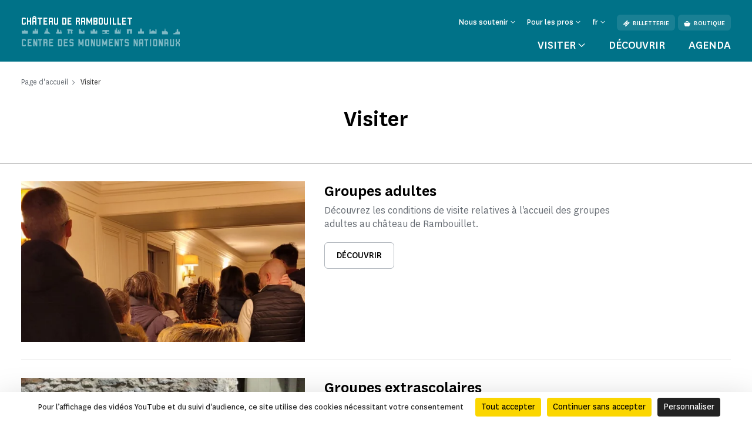

--- FILE ---
content_type: text/html; charset=UTF-8
request_url: https://www.chateau-rambouillet.fr/visiter
body_size: 79272
content:
<!doctype html>
<html lang="fr-FR">
<head>
    <meta charset="utf-8">
    <meta name="viewport" content="width=device-width, initial-scale=1.0, maximum-scale=1.0, user-scalable=no" />
        <link rel="stylesheet" href="/assets/themes/cmn_monument/style/app.26da417c.css">
                                                                                                    <title>Visiter | Château de Rambouillet, Laiterie de la Reine et Chaumière aux coquillages</title>
        <meta http-equiv="Content-Type" content="text/html; charset=utf-8"/>
            <meta name="author" content="CMN"/>
                    <meta name="generator" content="Ibexa"/>
                <meta name="MSSmartTagsPreventParsing" content="TRUE"/>
    
                                                        
                                                <meta name="title" content="Visiter - CMN"/>
                                                                                            <meta property="description" content="Visiter"/>
                                                                                                                                                    <meta property="og:title" content="Visiter - CMN"/>
                                                                                            <meta property="og:description" content="Visiter"/>
                                                                                                        <meta name="twitter:title" content="Visiter"/>
                                                                                            <meta property="twitter:description" content="Visiter"/>
                                                                                <link rel="canonical" href="https://www.chateau-rambouillet.fr/visiter" />
        

                <meta name='geo.position' content='48.645413;1.817324' />
    

                                                                                <link rel="Shortcut icon" type="image/png" href="/assets/images/favicon.png"/>
            

    
                        <link rel="alternate" href="https://www.chateau-rambouillet.fr/visiter" hreflang="fr" />
                    <link rel="alternate" href="https://www.chateau-rambouillet.fr/en/visit" hreflang="en" />
                            <script src="https://tarteaucitron.io/load.js?domain=www.chateau-rambouillet.fr&uuid=44bef0615f07a8910d298883133530559da9bfae"></script>
                                                                                <!-- Data Layer, to place before all other tracking codes, in the header-->
            <script>
                var matomoData = window.matomoData || {
                    'site_name' : 'Château de Rambouillet, Laiterie de la Reine et Chaumière aux coquillages',
                    'billetterie_host': 'tickets.monuments-nationaux.fr',
                    'boutique_patrimoine': 'www.boutiquedupatrimoine.fr',
                    'app_environment': 'prod'
                };
                var _mtm = window._mtm = window._mtm || [];
                _mtm.push({
                    'site_id' : '44',
                    'site_name' : 'Château de Rambouillet, Laiterie de la Reine et Chaumière aux coquillages',
                    'site_language' : 'fr-FR',
                    'site_type' : 'monument',
                    'site_environment' : 'prod'
                });
            </script>
            <!-- End Data Layer -->
            <!-- Matomo Tag Manager -->
            <script>
                var _mtm = window._mtm = window._mtm || [];
                _mtm.push({'mtm.startTime': (new Date().getTime()), 'event': 'mtm.Start'});
                (function() {
                    var d=document, g=d.createElement('script'), s=d.getElementsByTagName('script')[0];
                    g.async=true; g.src='https://matomo-sans-consentement.monuments-nationaux.fr/js/container_nKBVR1Nc.js'; s.parentNode.insertBefore(g,s);
                })();
            </script>
            <!-- End Matomo Tag Manager -->
            <!-- enable Debug Mode Matomo Tag Manager -->
            <script>
                if(matomoData.app_environment == 'dev'){
                    console.log(window._mtm);
                }
            </script>
            

    <script>
        var currentLocale = 'fre-FR';
        var translations = {
            closed: 'Fermé',
            nextOpening: 'Prochaine ouverture le {jour} à {heure}',
            mapMonumentDisabled: 'La géolocalisation est désactivée. Pour obtenir des suggestions autour de vous, autorisez votre navigateur web à partager cette information.',
            goTo: 'Aller à',
            summaryAriaLabel: 'Sommaire',
            selectedDate: 'Choisir une date',
            tabWithSearch: 'rendez-vous',
            spinnerText: 'merci de patienter',
            rdvTab: 'rendez-vous',
            removeFilter: 'Supprimer le filtre'
        }
    </script>
        <link rel="icon" type="image/x-icon" href="/var/cmn_inter/storage/images/9/7/4/7/120257479-1-fre-FR/6d5aa8afb1a1-Beaulieu_large.png" />
</head>
<body class="cmn-blue">



<header id="header" class="header bg-monument" role="banner">
    <a href="#main" class="skip">Passer au contenu principal</a>
    <div class="container">
        <nav class="header__top navbar navbar-expand-md navbar-dark" aria-label="Menu de navigation principale" role="navigation">
            
<a href="https://www.chateau-rambouillet.fr/" class="header__logo text-decoration-none pt-2 pb-md-4 mb-md-3">
            <span class="header__logo__text">
                 Château de Rambouillet
            </span>
            <img class="header__logo__base" src="/assets/images/logo.svg" alt="Centre des
            monuments nationaux">
</a>
            <div class="navbar-toggler__wrapper d-flex flex-row-reverse align-items-center d-md-none">
                <button
                        class="navbar-toggler"
                        type="button" data-bs-toggle="collapse"
                        data-bs-target="#header__top__navbar"
                        aria-controls="header__top__navbar"
                        aria-expanded="false"
                        aria-label="Menu"
                        title="Menu"
                >
                    <span class="navbar-toggler-icon" aria-hidden="true"></span>
                </button>
                <span class="line d-block">|</span>
                                    <a class="d-flex align-items-center text-decoration-none" href="https://tickets.monuments-nationaux.fr/fr-FR/familles?site=2003857154940400048" title="Aller à la billetterie"><span class="cmnicon cmnicon-billet" aria-hidden="true"></span></a>
                            </div>
            <div class="collapse navbar-collapse bg-monument" id="header__top__navbar">
                <span class="navbar-collapse__border d-md-none"></span>
                <div class="d-flex flex-column-reverse flex-md-column align-items-md-end justify-content-md-between h-100">
                    
<ul class="navbar-nav">
                        <li class="nav-item dropdown">
                                    <button class="nav-link dropdown-toggle" id="header__top__navbarDropdown-1" data-bs-toggle="dropdown" aria-expanded="false">
                        <span>Nous soutenir</span>
                    </button>
                    <ul class="dropdown-menu" aria-labelledby="header__top__navbarDropdown-1">
                                                    <li><a class="dropdown-item" href="https://www.chateau-rambouillet.fr/faire-un-don/campagnes-en-cours/faire-un-don-au-chateau-de-rambouillet">Faire un don au château de Rambouillet</a></li>
                                                    <li><a class="dropdown-item" href="https://www.chateau-rambouillet.fr/entreprises-et-fondations">Entreprises et fondations</a></li>
                                                    <li><a class="dropdown-item" href="https://www.chateau-rambouillet.fr/ils-nous-soutiennent">Ils nous soutiennent</a></li>
                                            </ul>
                            </li>
                                <li class="nav-item dropdown">
                                    <button class="nav-link dropdown-toggle" id="header__top__navbarDropdown-2" data-bs-toggle="dropdown" aria-expanded="false">
                        <span>Pour les pros</span>
                    </button>
                    <ul class="dropdown-menu" aria-labelledby="header__top__navbarDropdown-2">
                                                    <li><a class="dropdown-item" href="https://www.chateau-rambouillet.fr/enseignants">Enseignants</a></li>
                                                    <li><a class="dropdown-item" href="https://www.chateau-rambouillet.fr/espace-presse">Espace presse</a></li>
                                                    <li><a class="dropdown-item" href="https://www.chateau-rambouillet.fr/groupes-adultes-et-professionnels-du-tourisme">Groupes adultes et professionnels du tourisme</a></li>
                                                    <li><a class="dropdown-item" href="https://www.chateau-rambouillet.fr/visiter/groupes-et-relais-du-champ-social">Groupes et relais du champ social</a></li>
                                                    <li><a class="dropdown-item" href="https://www.chateau-rambouillet.fr/tournages-et-prises-de-vues">Tournages et prises de vues</a></li>
                                            </ul>
                            </li>
                        
    <li class="nav-item dropdown dropdown__lang dropdown__lang-header lang-desktop d-none">
        <button class="nav-link dropdown-toggle" id="header__top__navbarDropdown-lang" data-bs-toggle="dropdown" aria-expanded="false" data-lang="fr">
            <span>fr</span>
        </button>
    </li>
            <li class="nav-item ms-3 d-none d-md-block">
            <a class="btn" href="https://tickets.monuments-nationaux.fr/fr-FR/familles?site=2003857154940400048" referrerpolicy="no-referrer-when-downgrade"><span class="cmnicon cmnicon-billet me-2" aria-hidden="true"></span>Billetterie</a>
        </li>
                <li class="nav-item ms-2 d-none d-md-block">
            <a class="btn" href="http://www.boutiquedupatrimoine.fr"><span class="cmnicon cmnicon-boutique me-2" aria-hidden="true"></span>Boutique</a>
        </li>
    </ul>
                    
<ul class="navbar-nav">
    <li class="list-unstyled mb-5 pb-3 d-md-none">
        <ul class="p-0 m-0 d-flex justify-content-between align-items-center">
            <li class="list-unstyled">
                <ul class="p-0 m-0 d-flex">
                                            <li class="nav-item list-unstyled">
                            <a class="btn" href="https://tickets.monuments-nationaux.fr/fr-FR/familles?site=2003857154940400048" referrerpolicy="no-referrer-when-downgrade"><span class="cmnicon cmnicon-billet me-2" aria-hidden="true"></span>Billetterie</a>
                        </li>
                                                                <li class="nav-item ms-3 list-unstyled">
                            <a class="btn" href="http://www.boutiquedupatrimoine.fr"><span class="cmnicon cmnicon-boutique me-2" aria-hidden="true"></span>Boutique</a>
                        </li>
                                    </ul>
            </li>
            <li class="nav-item dropdown dropdown__lang dropdown__lang-header lang-mobile list-unstyled d-none">
                <button class="nav-link dropdown-toggle" id="header__top__navbarDropdown-lang-mobile"
                        data-bs-toggle="dropdown" aria-expanded="false" data-lang="fr">
                    <span>fr</span>
                </button>
            </li>
        </ul>
    </li>
            <li class="nav-item dropdown dropdown__big">
            <button class="nav-link dropdown-toggle" id="header__top__navbarDropdown-0" data-bs-toggle="dropdown" data-bs-auto-close="outside" aria-expanded="false">
                <span>Visiter</span>
            </button>
            <div class="dropdown-menu bg-monument" aria-labelledby="header__top__navbarDropdown-0">
                <div class="container">
                    <button class="dropdown-menu__close-btn" type="button" data-bs-auto-close="false" aria-expanded="false" title="Fermer">
                        <span class="cmnicon cmnicon-close" aria-hidden="true"></span>
                    </button>
                    <button id="dropdown-menu-back" class="btn dropdown-menu__back-btn bg-monument d-md-none" type="button" data-bs-auto-close="false" aria-expanded="false">
                        <span class="cmnicon cmnicon-chevron-left me-2"></span>menu principal
                    </button>
                    
<div class="d-md-flex">
    <div class="dropdown__big__image position-relative">
                          <picture class="enhancedimage--wrapper enhancedimage--focused-img--wrapper">
                        <source srcset="https://www.chateau-rambouillet.fr/var/cmn_inter/storage/images/_aliases/header_dropdown_image_webp/8/3/3/4/120894338-1-fre-FR/e0f00b1fa33c-Visiter-chateau-de-rambouillet-800.webp.webp" class="enhancedimage--img--lazyload enhancedimage--focused-img" data-focus-x="0" data-focus-y="-0" data-width="499" data-height="500" data-variation="header_dropdown_image_webp" media="(min-width: 1024px)" type="image/webp" >
                  <source srcset="https://www.chateau-rambouillet.fr/var/cmn_inter/storage/images/_aliases/header_dropdown_image/8/3/3/4/120894338-1-fre-FR/e0f00b1fa33c-Visiter-chateau-de-rambouillet-800.jpg" class="enhancedimage--img--lazyload enhancedimage--focused-img" data-focus-x="0" data-focus-y="-0" data-width="499" data-height="500" data-variation="header_dropdown_image" media="(min-width: 1024px)" type="image/jpeg" >
                  <source srcset="https://www.chateau-rambouillet.fr/var/cmn_inter/storage/images/_aliases/header_dropdown_image_tablet_webp/8/3/3/4/120894338-1-fre-FR/e0f00b1fa33c-Visiter-chateau-de-rambouillet-800.webp.webp" class="enhancedimage--img--lazyload enhancedimage--focused-img" data-focus-x="0" data-focus-y="-0" data-width="800" data-height="516" data-variation="header_dropdown_image_tablet_webp" media="(min-width: 754px)" type="image/webp" >
                  <source srcset="https://www.chateau-rambouillet.fr/var/cmn_inter/storage/images/_aliases/header_dropdown_image_tablet/8/3/3/4/120894338-1-fre-FR/e0f00b1fa33c-Visiter-chateau-de-rambouillet-800.jpg" class="enhancedimage--img--lazyload enhancedimage--focused-img" data-focus-x="0" data-focus-y="-0" data-width="800" data-height="516" data-variation="header_dropdown_image_tablet" media="(min-width: 754px)" type="image/jpeg" >
                  <source srcset="https://www.chateau-rambouillet.fr/var/cmn_inter/storage/images/_aliases/header_dropdown_image_mobile_webp/8/3/3/4/120894338-1-fre-FR/e0f00b1fa33c-Visiter-chateau-de-rambouillet-800.webp.webp" class="enhancedimage--img--lazyload enhancedimage--focused-img" data-focus-x="0" data-focus-y="-0" data-width="800" data-height="626" data-variation="header_dropdown_image_mobile_webp" media="(min-width: 0)" type="image/webp" >
                  <source srcset="https://www.chateau-rambouillet.fr/var/cmn_inter/storage/images/_aliases/header_dropdown_image_mobile/8/3/3/4/120894338-1-fre-FR/e0f00b1fa33c-Visiter-chateau-de-rambouillet-800.jpg" class="enhancedimage--img--lazyload enhancedimage--focused-img" data-focus-x="0" data-focus-y="-0" data-width="800" data-height="626" data-variation="header_dropdown_image_mobile" media="(min-width: 0)" type="image/jpeg" >
        
        <img loading=lazy
             alt=""
             class="enhancedimage--img enhancedimage--img--lazyload enhancedimage--focused-img" srcset="https://www.chateau-rambouillet.fr/var/cmn_inter/storage/images/_aliases/header_dropdown_image_webp/8/3/3/4/120894338-1-fre-FR/e0f00b1fa33c-Visiter-chateau-de-rambouillet-800.webp.webp" data-focus-x="0" data-focus-y="-0" data-width="499" data-height="500" data-variation="header_dropdown_image_webp" media="(min-width: 1024px)" type="image/webp" >
          </picture>
            
        <span class="position-absolute d-md-none">Visiter</span>
    </div>
    <div class="dropdown__big__content">
        <div class="row">
            <div class="col-sm-6">
                <ul class="p-0 m-0 mb-4 mb-sm-5 pb-3">
                                            <li class="list-unstyled">
                            <a href="https://www.chateau-rambouillet.fr/visiter/informations-pratiques">
                                Informations pratiques
                            </a>
                        </li>
                                            <li class="list-unstyled">
                            <a href="https://www.chateau-rambouillet.fr/visiter/visites-et-activites">
                                Visites et activités
                            </a>
                        </li>
                                            <li class="list-unstyled">
                            <a href="https://www.chateau-rambouillet.fr/visiter/se-restaurer">
                                Se restaurer
                            </a>
                        </li>
                                            <li class="list-unstyled">
                            <a href="https://www.chateau-rambouillet.fr/visiter/a-faire-autour-du-monument">
                                À faire autour du monument
                            </a>
                        </li>
                                    </ul>
                <div class="d-sm-none mb-4 pb-9">
                                            <h3>Vous êtes</h3>
                                            <div class="d-flex flex-wrap">
                                                            <a class="btn" href="https://www.chateau-rambouillet.fr/visiter/en-famille">
                                En famille
                                </a>
                                                            <a class="btn" href="https://www.chateau-rambouillet.fr/enseignants">
                                Enseignants
                                </a>
                                                            <a class="btn" href="https://www.chateau-rambouillet.fr/visiter/en-groupe">
                                En groupe
                                </a>
                                                            <a class="btn" href="https://www.chateau-rambouillet.fr/visiter/visiteurs-en-situation-de-handicap">
                                Visiteurs en situation de handicap
                                </a>
                                                    </div>
                </div>
                <ul class="p-0 m-0">
                                            <li class="list-unstyled">
                            <a href="https://www.monuments-nationaux.fr/abonnement-passion-monuments" class="d-flex align-items-center">
                                <span class="cmnicon cmnicon-favoris me-3"></span>Abonnement Passion monuments
                            </a>
                        </li>
                                                                <li class="list-unstyled">
                            <span>
                                 Profitez d&#039;un accès illimité au monument ainsi qu&#039;à plus de 80 monuments avec 
le programme de fidélité Passion monuments.
                            </span>
                        </li>
                                    </ul>
            </div>
            <div class="col-sm-6 d-none d-sm-block">
                                    <h3>Vous êtes</h3>
                                <ul class="p-0 m-0">
                                            <li class="list-unstyled">
                            <a href="https://www.chateau-rambouillet.fr/visiter/en-famille">
                                En famille
                            </a>
                        </li>
                                            <li class="list-unstyled">
                            <a href="https://www.chateau-rambouillet.fr/enseignants">
                                Enseignants
                            </a>
                        </li>
                                            <li class="list-unstyled">
                            <a href="https://www.chateau-rambouillet.fr/visiter/en-groupe">
                                En groupe
                            </a>
                        </li>
                                            <li class="list-unstyled">
                            <a href="https://www.chateau-rambouillet.fr/visiter/visiteurs-en-situation-de-handicap">
                                Visiteurs en situation de handicap
                            </a>
                        </li>
                                    </ul>
            </div>
        </div>
    </div>
</div>
                </div>
            </div>
        </li>
                <li class="nav-item">
            <a class="nav-link" href="https://www.chateau-rambouillet.fr/decouvrir">
                Découvrir
            </a>
        </li>
            <li class="nav-item">
            <a class="nav-link" href="https://www.chateau-rambouillet.fr/agenda">
                Agenda
            </a>
        </li>
    </ul>
               </div>
            </div>
        </nav>
        <nav class="header__bottom navbar navbar-dark justify-content-center d-md-none" aria-label="Navbar bottom" role="navigation">
            <span class="header__bottom__border d-md-none"></span>
            <ul class="p-0 m-0 d-flex justify-content-center align-items-center">
                                    <li class="list-unstyled dropdown dropdown__big">
                        <button class="nav-link dropdown-toggle" id="header__top__navbarDropdown-00" data-bs-toggle="dropdown" data-bs-auto-close="outside" aria-expanded="false">
                            <span>Visiter</span>
                        </button>
                        <div class="dropdown-menu bg-monument" aria-labelledby="header__top__navbarDropdown-00">
                            <div class="container">
                                <button class="dropdown-menu__close-btn d-md-block" type="button" data-bs-auto-close="false" aria-expanded="false" title="Fermer">
                                    <span class="cmnicon cmnicon-close" aria-hidden="true"></span>
                                </button>
                                
<div class="d-md-flex">
    <div class="dropdown__big__image position-relative">
                          <picture class="enhancedimage--wrapper enhancedimage--focused-img--wrapper">
                        <source srcset="https://www.chateau-rambouillet.fr/var/cmn_inter/storage/images/_aliases/header_dropdown_image_webp/8/3/3/4/120894338-1-fre-FR/e0f00b1fa33c-Visiter-chateau-de-rambouillet-800.webp.webp" class="enhancedimage--img--lazyload enhancedimage--focused-img" data-focus-x="0" data-focus-y="-0" data-width="499" data-height="500" data-variation="header_dropdown_image_webp" media="(min-width: 1024px)" type="image/webp" >
                  <source srcset="https://www.chateau-rambouillet.fr/var/cmn_inter/storage/images/_aliases/header_dropdown_image/8/3/3/4/120894338-1-fre-FR/e0f00b1fa33c-Visiter-chateau-de-rambouillet-800.jpg" class="enhancedimage--img--lazyload enhancedimage--focused-img" data-focus-x="0" data-focus-y="-0" data-width="499" data-height="500" data-variation="header_dropdown_image" media="(min-width: 1024px)" type="image/jpeg" >
                  <source srcset="https://www.chateau-rambouillet.fr/var/cmn_inter/storage/images/_aliases/header_dropdown_image_tablet_webp/8/3/3/4/120894338-1-fre-FR/e0f00b1fa33c-Visiter-chateau-de-rambouillet-800.webp.webp" class="enhancedimage--img--lazyload enhancedimage--focused-img" data-focus-x="0" data-focus-y="-0" data-width="800" data-height="516" data-variation="header_dropdown_image_tablet_webp" media="(min-width: 754px)" type="image/webp" >
                  <source srcset="https://www.chateau-rambouillet.fr/var/cmn_inter/storage/images/_aliases/header_dropdown_image_tablet/8/3/3/4/120894338-1-fre-FR/e0f00b1fa33c-Visiter-chateau-de-rambouillet-800.jpg" class="enhancedimage--img--lazyload enhancedimage--focused-img" data-focus-x="0" data-focus-y="-0" data-width="800" data-height="516" data-variation="header_dropdown_image_tablet" media="(min-width: 754px)" type="image/jpeg" >
                  <source srcset="https://www.chateau-rambouillet.fr/var/cmn_inter/storage/images/_aliases/header_dropdown_image_mobile_webp/8/3/3/4/120894338-1-fre-FR/e0f00b1fa33c-Visiter-chateau-de-rambouillet-800.webp.webp" class="enhancedimage--img--lazyload enhancedimage--focused-img" data-focus-x="0" data-focus-y="-0" data-width="800" data-height="626" data-variation="header_dropdown_image_mobile_webp" media="(min-width: 0)" type="image/webp" >
                  <source srcset="https://www.chateau-rambouillet.fr/var/cmn_inter/storage/images/_aliases/header_dropdown_image_mobile/8/3/3/4/120894338-1-fre-FR/e0f00b1fa33c-Visiter-chateau-de-rambouillet-800.jpg" class="enhancedimage--img--lazyload enhancedimage--focused-img" data-focus-x="0" data-focus-y="-0" data-width="800" data-height="626" data-variation="header_dropdown_image_mobile" media="(min-width: 0)" type="image/jpeg" >
        
        <img loading=lazy
             alt=""
             class="enhancedimage--img enhancedimage--img--lazyload enhancedimage--focused-img" srcset="https://www.chateau-rambouillet.fr/var/cmn_inter/storage/images/_aliases/header_dropdown_image_webp/8/3/3/4/120894338-1-fre-FR/e0f00b1fa33c-Visiter-chateau-de-rambouillet-800.webp.webp" data-focus-x="0" data-focus-y="-0" data-width="499" data-height="500" data-variation="header_dropdown_image_webp" media="(min-width: 1024px)" type="image/webp" >
          </picture>
            
        <span class="position-absolute d-md-none">Visiter</span>
    </div>
    <div class="dropdown__big__content">
        <div class="row">
            <div class="col-sm-6">
                <ul class="p-0 m-0 mb-4 mb-sm-5 pb-3">
                                            <li class="list-unstyled">
                            <a href="https://www.chateau-rambouillet.fr/visiter/informations-pratiques">
                                Informations pratiques
                            </a>
                        </li>
                                            <li class="list-unstyled">
                            <a href="https://www.chateau-rambouillet.fr/visiter/visites-et-activites">
                                Visites et activités
                            </a>
                        </li>
                                            <li class="list-unstyled">
                            <a href="https://www.chateau-rambouillet.fr/visiter/se-restaurer">
                                Se restaurer
                            </a>
                        </li>
                                            <li class="list-unstyled">
                            <a href="https://www.chateau-rambouillet.fr/visiter/a-faire-autour-du-monument">
                                À faire autour du monument
                            </a>
                        </li>
                                    </ul>
                <div class="d-sm-none mb-4 pb-9">
                                            <h3>Vous êtes</h3>
                                            <div class="d-flex flex-wrap">
                                                            <a class="btn" href="https://www.chateau-rambouillet.fr/visiter/en-famille">
                                En famille
                                </a>
                                                            <a class="btn" href="https://www.chateau-rambouillet.fr/enseignants">
                                Enseignants
                                </a>
                                                            <a class="btn" href="https://www.chateau-rambouillet.fr/visiter/en-groupe">
                                En groupe
                                </a>
                                                            <a class="btn" href="https://www.chateau-rambouillet.fr/visiter/visiteurs-en-situation-de-handicap">
                                Visiteurs en situation de handicap
                                </a>
                                                    </div>
                </div>
                <ul class="p-0 m-0">
                                            <li class="list-unstyled">
                            <a href="https://www.monuments-nationaux.fr/abonnement-passion-monuments" class="d-flex align-items-center">
                                <span class="cmnicon cmnicon-favoris me-3"></span>Abonnement Passion monuments
                            </a>
                        </li>
                                                                <li class="list-unstyled">
                            <span>
                                 Profitez d&#039;un accès illimité au monument ainsi qu&#039;à plus de 80 monuments avec 
le programme de fidélité Passion monuments.
                            </span>
                        </li>
                                    </ul>
            </div>
            <div class="col-sm-6 d-none d-sm-block">
                                    <h3>Vous êtes</h3>
                                <ul class="p-0 m-0">
                                            <li class="list-unstyled">
                            <a href="https://www.chateau-rambouillet.fr/visiter/en-famille">
                                En famille
                            </a>
                        </li>
                                            <li class="list-unstyled">
                            <a href="https://www.chateau-rambouillet.fr/enseignants">
                                Enseignants
                            </a>
                        </li>
                                            <li class="list-unstyled">
                            <a href="https://www.chateau-rambouillet.fr/visiter/en-groupe">
                                En groupe
                            </a>
                        </li>
                                            <li class="list-unstyled">
                            <a href="https://www.chateau-rambouillet.fr/visiter/visiteurs-en-situation-de-handicap">
                                Visiteurs en situation de handicap
                            </a>
                        </li>
                                    </ul>
            </div>
        </div>
    </div>
</div>
                            </div>
                        </div>
                    </li>
                                                    <li class="list-unstyled nav-item">
                        <a class="nav-link" href="https://www.chateau-rambouillet.fr/decouvrir">
                            Découvrir
                        </a>
                    </li>
                                    <li class="list-unstyled nav-item">
                        <a class="nav-link" href="https://www.chateau-rambouillet.fr/agenda">
                            Agenda
                        </a>
                    </li>
                            </ul>
        </nav>
    </div>
</header>


    <main id="main" role="main">
                            
<div class="top-of-page top-of-page__discover">
    <div class="top-of-page__discover__inner">
        <div class="container">
            <nav aria-label="Vous êtes dans">
    <ol class="breadcrumb" typeof="BreadcrumbList">
                                <li class="breadcrumb-item" property="itemListElement" typeof="ListItem">
                <a href="https://www.chateau-rambouillet.fr/" property="item" typeof="WebPage">
                    <span property="name">Page d&#039;accueil</span>
                </a>
                <meta property="position" content="1">
            </li>
                                        <li class="breadcrumb-item active" aria-current="page" property="itemListElement" typeof="ListItem">
                 <span property="item" typeof="WebPage">
                     <span property="name">Visiter</span>
                 </span>
                <meta property="position" content="2">
            </li>
                </ol>
</nav>

            <div class="top-of-page__discover__content">
                <h1 class="like-h1">Visiter</h1>
                <div class="chapo">
                                    </div>
            </div>
        </div>
    </div>
    </div>
                            <hr>
        <div class="list-container" id="11350552" data-url="/directory-items?query=">
    
        <div class="container">
            <ul class="row list-items mb-0 list-unstyled
            gx-8 gx-sm-6"
        >
                                                    
                        <li class="activites-peda--item list-unstyled">
    
<div class="card card-activites-peda ">
    <div class="row g-0">
        <div class="col-auto col-media">
                            <div class="img-wrap">
      <picture class="enhancedimage--wrapper enhancedimage--focused-img--wrapper">
                        <source srcset="https://www.chateau-rambouillet.fr/var/cmn_inter/storage/images/_aliases/pedagogic_activities_directory_webp/4/2/2/4/120704224-1-fre-FR/45b3e4b26792-En-groupe-adulte-banniere-1920x600px.webp.webp" class="enhancedimage--img--lazyload enhancedimage--focused-img" data-focus-x="0" data-focus-y="-0" data-width="586" data-height="332" data-variation="pedagogic_activities_directory_webp" media="(min-width: 1024px)" type="image/webp" >
                  <source srcset="https://www.chateau-rambouillet.fr/var/cmn_inter/storage/images/_aliases/pedagogic_activities_directory/4/2/2/4/120704224-1-fre-FR/45b3e4b26792-En-groupe-adulte-banniere-1920x600px.jpg" class="enhancedimage--img--lazyload enhancedimage--focused-img" data-focus-x="0" data-focus-y="-0" data-width="586" data-height="332" data-variation="pedagogic_activities_directory" media="(min-width: 1024px)" type="image/jpeg" >
                  <source srcset="https://www.chateau-rambouillet.fr/var/cmn_inter/storage/images/_aliases/pedagogic_activities_directory_tablet_webp/4/2/2/4/120704224-1-fre-FR/45b3e4b26792-En-groupe-adulte-banniere-1920x600px.webp.webp" class="enhancedimage--img--lazyload enhancedimage--focused-img" data-focus-x="0" data-focus-y="-0" data-width="378" data-height="214" data-variation="pedagogic_activities_directory_tablet_webp" media="(min-width: 754px)" type="image/webp" >
                  <source srcset="https://www.chateau-rambouillet.fr/var/cmn_inter/storage/images/_aliases/pedagogic_activities_directory_tablet/4/2/2/4/120704224-1-fre-FR/45b3e4b26792-En-groupe-adulte-banniere-1920x600px.jpg" class="enhancedimage--img--lazyload enhancedimage--focused-img" data-focus-x="0" data-focus-y="-0" data-width="378" data-height="214" data-variation="pedagogic_activities_directory_tablet" media="(min-width: 754px)" type="image/jpeg" >
                  <source srcset="https://www.chateau-rambouillet.fr/var/cmn_inter/storage/images/_aliases/pedagogic_activities_directory_mobile_webp/4/2/2/4/120704224-1-fre-FR/45b3e4b26792-En-groupe-adulte-banniere-1920x600px.webp.webp" class="enhancedimage--img--lazyload enhancedimage--focused-img" data-focus-x="0" data-focus-y="-0" data-width="754" data-height="381" data-variation="pedagogic_activities_directory_mobile_webp" media="(min-width: 0)" type="image/webp" >
                  <source srcset="https://www.chateau-rambouillet.fr/var/cmn_inter/storage/images/_aliases/pedagogic_activities_directory_mobile/4/2/2/4/120704224-1-fre-FR/45b3e4b26792-En-groupe-adulte-banniere-1920x600px.jpg" class="enhancedimage--img--lazyload enhancedimage--focused-img" data-focus-x="0" data-focus-y="-0" data-width="754" data-height="381" data-variation="pedagogic_activities_directory_mobile" media="(min-width: 0)" type="image/jpeg" >
        
        <img loading=lazy
             alt=""
             class="enhancedimage--img enhancedimage--img--lazyload enhancedimage--focused-img" srcset="https://www.chateau-rambouillet.fr/var/cmn_inter/storage/images/_aliases/pedagogic_activities_directory_webp/4/2/2/4/120704224-1-fre-FR/45b3e4b26792-En-groupe-adulte-banniere-1920x600px.webp.webp" data-focus-x="0" data-focus-y="-0" data-width="586" data-height="332" data-variation="pedagogic_activities_directory_webp" media="(min-width: 1024px)" type="image/webp" >
          </picture>
    </div>
                                    </div>
        <div class="col">
            <div class="card-body d-flex flex-column">
                                    <h2 class="card-title">Groupes adultes</h2>
                                        <p class="card-info">Découvrez les conditions de visite relatives à l'accueil des groupes adultes au château de Rambouillet.</p>
                    <div class="card-button">
                        <a class="btn btn-secondary" title="Découvrir"href="https://www.chateau-rambouillet.fr/visiter/groupes-adultes">
                            Découvrir
                        </a>
                    </div>
                            </div>
        </div>
    </div>
</div>
</li>

                                                    
                        <li class="activites-peda--item list-unstyled">
    
<div class="card card-activites-peda ">
    <div class="row g-0">
        <div class="col-auto col-media">
                            <div class="img-wrap">
      <picture class="enhancedimage--wrapper enhancedimage--focused-img--wrapper">
                        <source srcset="https://www.chateau-rambouillet.fr/var/cmn_inter/storage/images/_aliases/pedagogic_activities_directory_webp/3/4/0/3/120703043-1-fre-FR/b2c1ca3d8b2d-Chaumiere_extrasco_1920x600px.webp.webp" class="enhancedimage--img--lazyload enhancedimage--focused-img" data-focus-x="0" data-focus-y="-0" data-width="586" data-height="332" data-variation="pedagogic_activities_directory_webp" media="(min-width: 1024px)" type="image/webp" >
                  <source srcset="https://www.chateau-rambouillet.fr/var/cmn_inter/storage/images/_aliases/pedagogic_activities_directory/3/4/0/3/120703043-1-fre-FR/b2c1ca3d8b2d-Chaumiere_extrasco_1920x600px.jpg" class="enhancedimage--img--lazyload enhancedimage--focused-img" data-focus-x="0" data-focus-y="-0" data-width="586" data-height="332" data-variation="pedagogic_activities_directory" media="(min-width: 1024px)" type="image/jpeg" >
                  <source srcset="https://www.chateau-rambouillet.fr/var/cmn_inter/storage/images/_aliases/pedagogic_activities_directory_tablet_webp/3/4/0/3/120703043-1-fre-FR/b2c1ca3d8b2d-Chaumiere_extrasco_1920x600px.webp.webp" class="enhancedimage--img--lazyload enhancedimage--focused-img" data-focus-x="0" data-focus-y="-0" data-width="378" data-height="214" data-variation="pedagogic_activities_directory_tablet_webp" media="(min-width: 754px)" type="image/webp" >
                  <source srcset="https://www.chateau-rambouillet.fr/var/cmn_inter/storage/images/_aliases/pedagogic_activities_directory_tablet/3/4/0/3/120703043-1-fre-FR/b2c1ca3d8b2d-Chaumiere_extrasco_1920x600px.jpg" class="enhancedimage--img--lazyload enhancedimage--focused-img" data-focus-x="0" data-focus-y="-0" data-width="378" data-height="214" data-variation="pedagogic_activities_directory_tablet" media="(min-width: 754px)" type="image/jpeg" >
                  <source srcset="https://www.chateau-rambouillet.fr/var/cmn_inter/storage/images/_aliases/pedagogic_activities_directory_mobile_webp/3/4/0/3/120703043-1-fre-FR/b2c1ca3d8b2d-Chaumiere_extrasco_1920x600px.webp.webp" class="enhancedimage--img--lazyload enhancedimage--focused-img" data-focus-x="0" data-focus-y="-0" data-width="754" data-height="381" data-variation="pedagogic_activities_directory_mobile_webp" media="(min-width: 0)" type="image/webp" >
                  <source srcset="https://www.chateau-rambouillet.fr/var/cmn_inter/storage/images/_aliases/pedagogic_activities_directory_mobile/3/4/0/3/120703043-1-fre-FR/b2c1ca3d8b2d-Chaumiere_extrasco_1920x600px.jpg" class="enhancedimage--img--lazyload enhancedimage--focused-img" data-focus-x="0" data-focus-y="-0" data-width="754" data-height="381" data-variation="pedagogic_activities_directory_mobile" media="(min-width: 0)" type="image/jpeg" >
        
        <img loading=lazy
             alt=""
             class="enhancedimage--img enhancedimage--img--lazyload enhancedimage--focused-img" srcset="https://www.chateau-rambouillet.fr/var/cmn_inter/storage/images/_aliases/pedagogic_activities_directory_webp/3/4/0/3/120703043-1-fre-FR/b2c1ca3d8b2d-Chaumiere_extrasco_1920x600px.webp.webp" data-focus-x="0" data-focus-y="-0" data-width="586" data-height="332" data-variation="pedagogic_activities_directory_webp" media="(min-width: 1024px)" type="image/webp" >
          </picture>
    </div>
                                    </div>
        <div class="col">
            <div class="card-body d-flex flex-column">
                                    <h2 class="card-title">Groupes extrascolaires</h2>
                                        <p class="card-info">Centres de loisirs, associations, maisons de quartiers, programmez des activités ludiques pour découvrir le château de Rambouillet.</p>
                    <div class="card-button">
                        <a class="btn btn-secondary" title="Découvrir"href="https://www.chateau-rambouillet.fr/visiter/groupes-extrascolaires">
                            Découvrir
                        </a>
                    </div>
                            </div>
        </div>
    </div>
</div>
</li>

                                                    
                        
    <p><a href="/visiter/ressources-pour-autour-du-monument">Ressources pour autour du monument</a></p>


                                                    
                        
    <p><a href="/visiter/a-faire-autour-du-monument">À faire autour du monument</a></p>


                                                    
                        <li class="activites-peda--item list-unstyled">
    
<div class="card card-activites-peda ">
    <div class="row g-0">
        <div class="col-auto col-media">
                            <div class="img-wrap">
      <picture class="enhancedimage--wrapper enhancedimage--focused-img--wrapper">
          </picture>
    </div>
                                    </div>
        <div class="col">
            <div class="card-body d-flex flex-column">
                                    <h2 class="card-title">Visites et activités</h2>
                                        <p class="card-info"></p>
                    <div class="card-button">
                        <a class="btn btn-secondary" title="Découvrir"href="https://www.chateau-rambouillet.fr/visiter/visites-et-activites">
                            Découvrir
                        </a>
                    </div>
                            </div>
        </div>
    </div>
</div>
</li>

                                                    
                        <li class="activites-peda--item list-unstyled">
    
<div class="card card-activites-peda ">
    <div class="row g-0">
        <div class="col-auto col-media">
                            <div class="img-wrap">
      <picture class="enhancedimage--wrapper enhancedimage--focused-img--wrapper">
                        <source srcset="https://www.chateau-rambouillet.fr/var/cmn_inter/storage/images/_aliases/pedagogic_activities_directory_webp/6/8/2/4/120384286-1-fre-FR/3d9951d1f54c-Vue-sur-chateau-et-canaux-banniere-page-accueil-1920x600px.webp.webp" class="enhancedimage--img--lazyload enhancedimage--focused-img" data-focus-x="0" data-focus-y="-0" data-width="586" data-height="332" data-variation="pedagogic_activities_directory_webp" media="(min-width: 1024px)" type="image/webp" >
                  <source srcset="https://www.chateau-rambouillet.fr/var/cmn_inter/storage/images/_aliases/pedagogic_activities_directory/6/8/2/4/120384286-1-fre-FR/3d9951d1f54c-Vue-sur-chateau-et-canaux-banniere-page-accueil-1920x600px.jpg" class="enhancedimage--img--lazyload enhancedimage--focused-img" data-focus-x="0" data-focus-y="-0" data-width="586" data-height="332" data-variation="pedagogic_activities_directory" media="(min-width: 1024px)" type="image/jpeg" >
                  <source srcset="https://www.chateau-rambouillet.fr/var/cmn_inter/storage/images/_aliases/pedagogic_activities_directory_tablet_webp/6/8/2/4/120384286-1-fre-FR/3d9951d1f54c-Vue-sur-chateau-et-canaux-banniere-page-accueil-1920x600px.webp.webp" class="enhancedimage--img--lazyload enhancedimage--focused-img" data-focus-x="0" data-focus-y="-0" data-width="378" data-height="214" data-variation="pedagogic_activities_directory_tablet_webp" media="(min-width: 754px)" type="image/webp" >
                  <source srcset="https://www.chateau-rambouillet.fr/var/cmn_inter/storage/images/_aliases/pedagogic_activities_directory_tablet/6/8/2/4/120384286-1-fre-FR/3d9951d1f54c-Vue-sur-chateau-et-canaux-banniere-page-accueil-1920x600px.jpg" class="enhancedimage--img--lazyload enhancedimage--focused-img" data-focus-x="0" data-focus-y="-0" data-width="378" data-height="214" data-variation="pedagogic_activities_directory_tablet" media="(min-width: 754px)" type="image/jpeg" >
                  <source srcset="https://www.chateau-rambouillet.fr/var/cmn_inter/storage/images/_aliases/pedagogic_activities_directory_mobile_webp/6/8/2/4/120384286-1-fre-FR/3d9951d1f54c-Vue-sur-chateau-et-canaux-banniere-page-accueil-1920x600px.webp.webp" class="enhancedimage--img--lazyload enhancedimage--focused-img" data-focus-x="0" data-focus-y="-0" data-width="754" data-height="381" data-variation="pedagogic_activities_directory_mobile_webp" media="(min-width: 0)" type="image/webp" >
                  <source srcset="https://www.chateau-rambouillet.fr/var/cmn_inter/storage/images/_aliases/pedagogic_activities_directory_mobile/6/8/2/4/120384286-1-fre-FR/3d9951d1f54c-Vue-sur-chateau-et-canaux-banniere-page-accueil-1920x600px.jpg" class="enhancedimage--img--lazyload enhancedimage--focused-img" data-focus-x="0" data-focus-y="-0" data-width="754" data-height="381" data-variation="pedagogic_activities_directory_mobile" media="(min-width: 0)" type="image/jpeg" >
        
        <img loading=lazy
             alt=""
             class="enhancedimage--img enhancedimage--img--lazyload enhancedimage--focused-img" srcset="https://www.chateau-rambouillet.fr/var/cmn_inter/storage/images/_aliases/pedagogic_activities_directory_webp/6/8/2/4/120384286-1-fre-FR/3d9951d1f54c-Vue-sur-chateau-et-canaux-banniere-page-accueil-1920x600px.webp.webp" data-focus-x="0" data-focus-y="-0" data-width="586" data-height="332" data-variation="pedagogic_activities_directory_webp" media="(min-width: 1024px)" type="image/webp" >
          </picture>
    </div>
                                    </div>
        <div class="col">
            <div class="card-body d-flex flex-column">
                                    <h2 class="card-title">Informations pratiques</h2>
                                        <p class="card-info">Vous souhaitez découvrir le château de Rambouillet, son parc ainsi que la Laiterie de la Reine et Chaumière aux coquillages ?<br />
Retrouvez ici toutes les informations pratiques pour préparer votre visite.</p>
                    <div class="card-button">
                        <a class="btn btn-secondary" title="Découvrir"href="https://www.chateau-rambouillet.fr/visiter/informations-pratiques">
                            Découvrir
                        </a>
                    </div>
                            </div>
        </div>
    </div>
</div>
</li>

                                                    
                        <li class="activites-peda--item list-unstyled">
    
<div class="card card-activites-peda ">
    <div class="row g-0">
        <div class="col-auto col-media">
                            <div class="img-wrap">
      <picture class="enhancedimage--wrapper enhancedimage--focused-img--wrapper">
                        <source srcset="https://www.chateau-rambouillet.fr/var/cmn_inter/storage/images/_aliases/pedagogic_activities_directory_webp/0/3/9/3/120703930-1-fre-FR/5ed143d86081-Champ-social_banniere_1920x600px.webp.webp" class="enhancedimage--img--lazyload enhancedimage--focused-img" data-focus-x="0" data-focus-y="-0" data-width="586" data-height="332" data-variation="pedagogic_activities_directory_webp" media="(min-width: 1024px)" type="image/webp" >
                  <source srcset="https://www.chateau-rambouillet.fr/var/cmn_inter/storage/images/_aliases/pedagogic_activities_directory/0/3/9/3/120703930-1-fre-FR/5ed143d86081-Champ-social_banniere_1920x600px.jpg" class="enhancedimage--img--lazyload enhancedimage--focused-img" data-focus-x="0" data-focus-y="-0" data-width="586" data-height="332" data-variation="pedagogic_activities_directory" media="(min-width: 1024px)" type="image/jpeg" >
                  <source srcset="https://www.chateau-rambouillet.fr/var/cmn_inter/storage/images/_aliases/pedagogic_activities_directory_tablet_webp/0/3/9/3/120703930-1-fre-FR/5ed143d86081-Champ-social_banniere_1920x600px.webp.webp" class="enhancedimage--img--lazyload enhancedimage--focused-img" data-focus-x="0" data-focus-y="-0" data-width="378" data-height="214" data-variation="pedagogic_activities_directory_tablet_webp" media="(min-width: 754px)" type="image/webp" >
                  <source srcset="https://www.chateau-rambouillet.fr/var/cmn_inter/storage/images/_aliases/pedagogic_activities_directory_tablet/0/3/9/3/120703930-1-fre-FR/5ed143d86081-Champ-social_banniere_1920x600px.jpg" class="enhancedimage--img--lazyload enhancedimage--focused-img" data-focus-x="0" data-focus-y="-0" data-width="378" data-height="214" data-variation="pedagogic_activities_directory_tablet" media="(min-width: 754px)" type="image/jpeg" >
                  <source srcset="https://www.chateau-rambouillet.fr/var/cmn_inter/storage/images/_aliases/pedagogic_activities_directory_mobile_webp/0/3/9/3/120703930-1-fre-FR/5ed143d86081-Champ-social_banniere_1920x600px.webp.webp" class="enhancedimage--img--lazyload enhancedimage--focused-img" data-focus-x="0" data-focus-y="-0" data-width="754" data-height="381" data-variation="pedagogic_activities_directory_mobile_webp" media="(min-width: 0)" type="image/webp" >
                  <source srcset="https://www.chateau-rambouillet.fr/var/cmn_inter/storage/images/_aliases/pedagogic_activities_directory_mobile/0/3/9/3/120703930-1-fre-FR/5ed143d86081-Champ-social_banniere_1920x600px.jpg" class="enhancedimage--img--lazyload enhancedimage--focused-img" data-focus-x="0" data-focus-y="-0" data-width="754" data-height="381" data-variation="pedagogic_activities_directory_mobile" media="(min-width: 0)" type="image/jpeg" >
        
        <img loading=lazy
             alt=""
             class="enhancedimage--img enhancedimage--img--lazyload enhancedimage--focused-img" srcset="https://www.chateau-rambouillet.fr/var/cmn_inter/storage/images/_aliases/pedagogic_activities_directory_webp/0/3/9/3/120703930-1-fre-FR/5ed143d86081-Champ-social_banniere_1920x600px.webp.webp" data-focus-x="0" data-focus-y="-0" data-width="586" data-height="332" data-variation="pedagogic_activities_directory_webp" media="(min-width: 1024px)" type="image/webp" >
          </picture>
    </div>
                                    </div>
        <div class="col">
            <div class="card-body d-flex flex-column">
                                    <h2 class="card-title">Groupes et relais du champ social</h2>
                                        <p class="card-info">Découvrez l'offre de visite du château de Rambouillet en faveur des publics éloignés de la culture.</p>
                    <div class="card-button">
                        <a class="btn btn-secondary" title="Découvrir"href="https://www.chateau-rambouillet.fr/visiter/groupes-et-relais-du-champ-social">
                            Découvrir
                        </a>
                    </div>
                            </div>
        </div>
    </div>
</div>
</li>

                                                    
                        <li class="activites-peda--item list-unstyled">
    
<div class="card card-activites-peda ">
    <div class="row g-0">
        <div class="col-auto col-media">
                            <div class="img-wrap">
      <picture class="enhancedimage--wrapper enhancedimage--focused-img--wrapper">
          </picture>
    </div>
                                    </div>
        <div class="col">
            <div class="card-body d-flex flex-column">
                                    <h2 class="card-title">Se restaurer</h2>
                                        <p class="card-info">Où faire une pause lors de votre visite au château ?</p>
                    <div class="card-button">
                        <a class="btn btn-secondary" title="Découvrir"href="https://www.chateau-rambouillet.fr/visiter/se-restaurer">
                            Découvrir
                        </a>
                    </div>
                            </div>
        </div>
    </div>
</div>
</li>

                                                    
                        <li class="activites-peda--item list-unstyled">
    
<div class="card card-activites-peda ">
    <div class="row g-0">
        <div class="col-auto col-media">
                            <div class="img-wrap">
      <picture class="enhancedimage--wrapper enhancedimage--focused-img--wrapper">
          </picture>
    </div>
                                    </div>
        <div class="col">
            <div class="card-body d-flex flex-column">
                                    <h2 class="card-title">En groupe</h2>
                                        <p class="card-info">Découvrez toutes les informations pratiques lors de votre visite en groupe !</p>
                    <div class="card-button">
                        <a class="btn btn-secondary" title="Découvrir"href="https://www.chateau-rambouillet.fr/visiter/en-groupe">
                            Découvrir
                        </a>
                    </div>
                            </div>
        </div>
    </div>
</div>
</li>

                                                    
                        <li class="activites-peda--item list-unstyled">
    
<div class="card card-activites-peda ">
    <div class="row g-0">
        <div class="col-auto col-media">
                            <div class="img-wrap">
      <picture class="enhancedimage--wrapper enhancedimage--focused-img--wrapper">
                        <source srcset="https://www.chateau-rambouillet.fr/var/cmn_inter/storage/images/_aliases/pedagogic_activities_directory_webp/1/1/9/2/120622911-1-fre-FR/c7dcb4f00b18-En-famille_1920x600px.webp.webp" class="enhancedimage--img--lazyload enhancedimage--focused-img" data-focus-x="0" data-focus-y="-0" data-width="586" data-height="332" data-variation="pedagogic_activities_directory_webp" media="(min-width: 1024px)" type="image/webp" >
                  <source srcset="https://www.chateau-rambouillet.fr/var/cmn_inter/storage/images/_aliases/pedagogic_activities_directory/1/1/9/2/120622911-1-fre-FR/c7dcb4f00b18-En-famille_1920x600px.jpg" class="enhancedimage--img--lazyload enhancedimage--focused-img" data-focus-x="0" data-focus-y="-0" data-width="586" data-height="332" data-variation="pedagogic_activities_directory" media="(min-width: 1024px)" type="image/jpeg" >
                  <source srcset="https://www.chateau-rambouillet.fr/var/cmn_inter/storage/images/_aliases/pedagogic_activities_directory_tablet_webp/1/1/9/2/120622911-1-fre-FR/c7dcb4f00b18-En-famille_1920x600px.webp.webp" class="enhancedimage--img--lazyload enhancedimage--focused-img" data-focus-x="0" data-focus-y="-0" data-width="378" data-height="214" data-variation="pedagogic_activities_directory_tablet_webp" media="(min-width: 754px)" type="image/webp" >
                  <source srcset="https://www.chateau-rambouillet.fr/var/cmn_inter/storage/images/_aliases/pedagogic_activities_directory_tablet/1/1/9/2/120622911-1-fre-FR/c7dcb4f00b18-En-famille_1920x600px.jpg" class="enhancedimage--img--lazyload enhancedimage--focused-img" data-focus-x="0" data-focus-y="-0" data-width="378" data-height="214" data-variation="pedagogic_activities_directory_tablet" media="(min-width: 754px)" type="image/jpeg" >
                  <source srcset="https://www.chateau-rambouillet.fr/var/cmn_inter/storage/images/_aliases/pedagogic_activities_directory_mobile_webp/1/1/9/2/120622911-1-fre-FR/c7dcb4f00b18-En-famille_1920x600px.webp.webp" class="enhancedimage--img--lazyload enhancedimage--focused-img" data-focus-x="0" data-focus-y="-0" data-width="754" data-height="381" data-variation="pedagogic_activities_directory_mobile_webp" media="(min-width: 0)" type="image/webp" >
                  <source srcset="https://www.chateau-rambouillet.fr/var/cmn_inter/storage/images/_aliases/pedagogic_activities_directory_mobile/1/1/9/2/120622911-1-fre-FR/c7dcb4f00b18-En-famille_1920x600px.jpg" class="enhancedimage--img--lazyload enhancedimage--focused-img" data-focus-x="0" data-focus-y="-0" data-width="754" data-height="381" data-variation="pedagogic_activities_directory_mobile" media="(min-width: 0)" type="image/jpeg" >
        
        <img loading=lazy
             alt=""
             class="enhancedimage--img enhancedimage--img--lazyload enhancedimage--focused-img" srcset="https://www.chateau-rambouillet.fr/var/cmn_inter/storage/images/_aliases/pedagogic_activities_directory_webp/1/1/9/2/120622911-1-fre-FR/c7dcb4f00b18-En-famille_1920x600px.webp.webp" data-focus-x="0" data-focus-y="-0" data-width="586" data-height="332" data-variation="pedagogic_activities_directory_webp" media="(min-width: 1024px)" type="image/webp" >
          </picture>
    </div>
                                    </div>
        <div class="col">
            <div class="card-body d-flex flex-column">
                                    <h2 class="card-title">En famille</h2>
                                        <p class="card-info">Vous visitez le château de Rambouillet en famille ? Découvrez toutes nos offres !</p>
                    <div class="card-button">
                        <a class="btn btn-secondary" title="Découvrir"href="https://www.chateau-rambouillet.fr/visiter/en-famille">
                            Découvrir
                        </a>
                    </div>
                            </div>
        </div>
    </div>
</div>
</li>

                                                    
                        <li class="activites-peda--item list-unstyled">
    
<div class="card card-activites-peda ">
    <div class="row g-0">
        <div class="col-auto col-media">
                            <div class="img-wrap">
      <picture class="enhancedimage--wrapper enhancedimage--focused-img--wrapper">
          </picture>
    </div>
                                    </div>
        <div class="col">
            <div class="card-body d-flex flex-column">
                                    <h2 class="card-title">Visiteurs en situation de handicap</h2>
                                        <p class="card-info">Découvrez tous les services et offres de visite pour les personnes en situation de handicap.</p>
                    <div class="card-button">
                        <a class="btn btn-secondary" title="Découvrir"href="https://www.chateau-rambouillet.fr/visiter/visiteurs-en-situation-de-handicap">
                            Découvrir
                        </a>
                    </div>
                            </div>
        </div>
    </div>
</div>
</li>

                    </ul>
        </div>
        
<div class="pagination-w-progress">
    <div class="container">
        <div class="bar-info" style="display: none">
                        <p class="progress-text">Afficher <span>11</span> Afficher plus sur <span>11</span>
            </p>
            <div class="progress">
                <div class="progress-bar" role="progressbar" aria-label="progression de la navigation" aria-hidden="true" style="width: 100%"
                     aria-valuenow="100" aria-valuemin="0"
                     aria-valuemax="100"></div>
            </div>
        </div>
        <button data-parent=11350552
                data-next-page=""
                class="load-more btn btn-secondary btn-sm"
                style="display: none"
        >
            Afficher plus
        </button>
    </div>
</div></div>
                <div class="ezlandingpage-field">                <div class="landing-page__zones">
    <div class="landing-page__zone landing-page__zone--88327" data-ibexa-zone-id="88327">
                    
                                    <div class="landing-page__block" data-ez-block-id="140481">
        
<div class="border-title">
    <div>
        <div class="container">
            <h3 class="border-title__title text-uppercase primary-18 mb-0">Visiter</h3>
        </div>
    </div>
</div>

    </div>
            </div>
</div>
    </div>
    
    </main>
        
<footer id="footer" class="footer bg-cmn-black" role="contentinfo">
    
<div class="footer__top">
    <div class="container">
        <div class="d-sm-flex justify-content-sm-between align-items-sm-center">
            <div class="footer__top__first mb-5 mb-sm-0">
                <h2 class="mb-1 mb-sm-3">Amoureux du château ? Restons en contact !</h2>                                    <a class="link-icon" href="https://www.chateau-rambouillet.fr/abonnement-a-l-infolettre">
                        <span class="link-icon--text">S&#039;abonner à l&#039;infolettre</span>
                        <span class="cmnicon cmnicon-chevron-right" aria-hidden="true"></span>
                    </a>
                            </div>
            <ul class="footer__top__second d-flex p-0 m-0">
                                    <li class="list-unstyled">
                        <a class="text-decoration-none" title="linkedin" href="https://www.linkedin.com/company/centre-des-monuments-nationaux/" target="_blank">
                            <span class="cmnicon cmnicon-linkedin" aria-hidden="true"></span>
                        </a>
                    </li>
                                    <li class="list-unstyled">
                        <a class="text-decoration-none" title="instagram" href="https://www.instagram.com/chateaurambouillet/" target="_blank">
                            <span class="cmnicon cmnicon-instagram" aria-hidden="true"></span>
                        </a>
                    </li>
                                    <li class="list-unstyled">
                        <a class="text-decoration-none" title="facebook" href="https://www.facebook.com/ChateauDeRambouillet" target="_blank">
                            <span class="cmnicon cmnicon-facebook" aria-hidden="true"></span>
                        </a>
                    </li>
                                    <li class="list-unstyled">
                        <a class="text-decoration-none" title="youtube" href="https://www.youtube.com/watch?v=Y3TUQPT3uNY" target="_blank">
                            <span class="cmnicon cmnicon-youtube" aria-hidden="true"></span>
                        </a>
                    </li>
                            </ul>
        </div>
    </div>
</div>
    
<div class="footer__center">
    <div class="container">
        <div class="accordion accordion-flush" id="accordionFooterMobile">
                            <div class="accordion-item order-sm-2">
                    <h2 class="accordion-header" id="accordionFooterMobile-headingOne">
                        <button class="accordion-button collapsed" type="button" data-bs-toggle="collapse" data-bs-target="#accordionFooterMobile-collapseOne" aria-expanded="false" aria-controls="accordionFooterMobile-collapseOne">
                            <span class="cmnicon cmnicon-chevron-bottom me-3 d-sm-none" aria-hidden="true"></span>
                            <span class="title">Pour les pros</span>
                        </button>
                    </h2>
                    <div id="accordionFooterMobile-collapseOne" class="accordion-collapse collapse" aria-labelledby="accordionFooterMobile-headingOne" data-bs-parent="#accordionFooterMobile">
                        <div class="accordion-body">
                            <ul class="p-0 m-0">
                                                                    <li class="list-unstyled">
                                        <a class="link-icon" href="https://www.chateau-rambouillet.fr/enseignants">
                                            <span class="link-icon--text border-bottom-0">Enseignants</span>
                                            <span class="cmnicon cmnicon-chevron-right" aria-hidden="true"></span>
                                        </a>
                                    </li>
                                                                    <li class="list-unstyled">
                                        <a class="link-icon" href="https://www.chateau-rambouillet.fr/espace-presse">
                                            <span class="link-icon--text border-bottom-0">Espace presse</span>
                                            <span class="cmnicon cmnicon-chevron-right" aria-hidden="true"></span>
                                        </a>
                                    </li>
                                                                    <li class="list-unstyled">
                                        <a class="link-icon" href="https://www.chateau-rambouillet.fr/groupes-adultes-et-professionnels-du-tourisme">
                                            <span class="link-icon--text border-bottom-0">Groupes adultes et professionnels du tourisme</span>
                                            <span class="cmnicon cmnicon-chevron-right" aria-hidden="true"></span>
                                        </a>
                                    </li>
                                                                    <li class="list-unstyled">
                                        <a class="link-icon" href="https://www.chateau-rambouillet.fr/visiter/groupes-et-relais-du-champ-social">
                                            <span class="link-icon--text border-bottom-0">Groupes et relais du champ social</span>
                                            <span class="cmnicon cmnicon-chevron-right" aria-hidden="true"></span>
                                        </a>
                                    </li>
                                                                    <li class="list-unstyled">
                                        <a class="link-icon" href="https://www.chateau-rambouillet.fr/tournages-et-prises-de-vues">
                                            <span class="link-icon--text border-bottom-0">Tournages et prises de vues</span>
                                            <span class="cmnicon cmnicon-chevron-right" aria-hidden="true"></span>
                                        </a>
                                    </li>
                                                            </ul>
                        </div>
                    </div>
                </div>
                                        <div class="accordion-item order-sm-3">
                    <h2 class="accordion-header" id="accordionFooterMobile-headingTwo">
                        <button class="accordion-button collapsed" type="button" data-bs-toggle="collapse" data-bs-target="#accordionFooterMobile-collapseTwo" aria-expanded="false" aria-controls="accordionFooterMobile-collapseTwo">
                            <span class="cmnicon cmnicon-chevron-bottom me-3 d-sm-none" aria-hidden="true"></span>
                            <span class="title">Nous soutenir</span>
                        </button>
                    </h2>
                    <div id="accordionFooterMobile-collapseTwo" class="accordion-collapse collapse" aria-labelledby="accordionFooterMobile-headingTwo" data-bs-parent="#accordionFooterMobile">
                        <div class="accordion-body">
                            <ul class="p-0 m-0">
                                                                    <li class="list-unstyled">
                                        <a class="link-icon" href="https://www.chateau-rambouillet.fr/faire-un-don/campagnes-en-cours/faire-un-don-au-chateau-de-rambouillet">
                                            <span class="link-icon--text border-bottom-0">Faire un don au château de Rambouillet</span>
                                            <span class="cmnicon cmnicon-chevron-right" aria-hidden="true"></span>
                                        </a>
                                    </li>
                                                                    <li class="list-unstyled">
                                        <a class="link-icon" href="https://www.chateau-rambouillet.fr/entreprises-et-fondations">
                                            <span class="link-icon--text border-bottom-0">Entreprises et fondations</span>
                                            <span class="cmnicon cmnicon-chevron-right" aria-hidden="true"></span>
                                        </a>
                                    </li>
                                                                    <li class="list-unstyled">
                                        <a class="link-icon" href="https://www.chateau-rambouillet.fr/ils-nous-soutiennent">
                                            <span class="link-icon--text border-bottom-0">Ils nous soutiennent</span>
                                            <span class="cmnicon cmnicon-chevron-right" aria-hidden="true"></span>
                                        </a>
                                    </li>
                                                            </ul>
                        </div>
                    </div>
                </div>
                                        <div class="accordion-item order-sm-4">
                    <h2 class="accordion-header" id="accordionFooterMobile-headingThree">
                        <button class="accordion-button collapsed" type="button" data-bs-toggle="collapse" data-bs-target="#accordionFooterMobile-collapseThree" aria-expanded="false" aria-controls="accordionFooterMobile-collapseThree">
                            <span class="cmnicon cmnicon-chevron-bottom me-3 d-sm-none" aria-hidden="true"></span>
                            <span class="title">Aller plus loin</span>
                        </button>
                    </h2>
                    <div id="accordionFooterMobile-collapseThree" class="accordion-collapse collapse" aria-labelledby="accordionFooterMobile-headingThree" data-bs-parent="#accordionFooterMobile">
                        <div class="accordion-body">
                            <ul class="p-0 m-0">
                                                                    <li class="list-unstyled">
                                        <a class="link-icon" href="https://www.monuments-nationaux.fr/editions-du-patrimoine/" target="_blank">
                                            <span class="link-icon--text border-bottom-0">Notre maison d&#039;édition</span>
                                            <span class="cmnicon cmnicon-chevron-right" aria-hidden="true"></span>
                                        </a>
                                    </li>
                                                                    <li class="list-unstyled">
                                        <a class="link-icon" href="https://regards.monuments-nationaux.fr/" target="_blank">
                                            <span class="link-icon--text border-bottom-0">Notre banque d&#039;images</span>
                                            <span class="cmnicon cmnicon-chevron-right" aria-hidden="true"></span>
                                        </a>
                                    </li>
                                                                    <li class="list-unstyled">
                                        <a class="link-icon" href="https://references.monuments-nationaux.fr/" target="_blank">
                                            <span class="link-icon--text border-bottom-0">Nos ressources documentaires</span>
                                            <span class="cmnicon cmnicon-chevron-right" aria-hidden="true"></span>
                                        </a>
                                    </li>
                                                            </ul>
                        </div>
                    </div>
                </div>
                                        <div class="order-sm-1">
                    <ul class="p-0 m-0">
                                                <li class="list-unstyled">
                            <a class="link-icon" href="https://www.chateau-rambouillet.fr/nous-contacter">
                                <span class="link-icon--text border-bottom-0">Nous contacter</span>
                                <span class="cmnicon cmnicon-chevron-right" aria-hidden="true"></span>
                            </a>
                        </li>
                                                <li class="list-unstyled">
                            <a class="link-icon" href="https://www.chateau-rambouillet.fr/espace-recrutement">
                                <span class="link-icon--text border-bottom-0">Espace recrutement</span>
                                <span class="cmnicon cmnicon-chevron-right" aria-hidden="true"></span>
                            </a>
                        </li>
                                                <li class="list-unstyled">
                            <a class="link-icon" href="https://www.monuments-nationaux.fr/trouver-un-monument">
                                <span class="link-icon--text border-bottom-0">Trouver un monument</span>
                                <span class="cmnicon cmnicon-chevron-right" aria-hidden="true"></span>
                            </a>
                        </li>
                                            </ul>
                </div>
                    </div>
        <div class="footer__center__logo d-flex align-items-center">
                            <div class="img-wrap">
      <picture class="enhancedimage--wrapper enhancedimage--focused-img--wrapper">
                        <source srcset="https://www.chateau-rambouillet.fr/var/cmn_inter/storage/images/_aliases/footer_logo_webp/5/7/1/9/120049175-2-fre-FR/8b79e07a7389-Logo-RF-transparent-blanc-gris-DEF-146.webp.webp" class="enhancedimage--img--lazyload" data-width="56" data-height="50" data-variation="footer_logo_webp" media="(min-width: 1024px)" type="image/webp" >
                  <source srcset="https://www.chateau-rambouillet.fr/var/cmn_inter/storage/images/_aliases/footer_logo/5/7/1/9/120049175-2-fre-FR/8b79e07a7389-Logo-RF-transparent-blanc-gris-DEF-146.png" class="enhancedimage--img--lazyload" data-width="56" data-height="50" data-variation="footer_logo" media="(min-width: 1024px)" type="image/png" >
        
        <img loading=lazy
             alt=""
             class="enhancedimage--img enhancedimage--img--lazyload" srcset="https://www.chateau-rambouillet.fr/var/cmn_inter/storage/images/_aliases/footer_logo_webp/5/7/1/9/120049175-2-fre-FR/8b79e07a7389-Logo-RF-transparent-blanc-gris-DEF-146.webp.webp" data-width="56" data-height="50" data-variation="footer_logo_webp" media="(min-width: 1024px)" type="image/webp" >
          </picture>
    </div>
                                         <a href="https://www.monuments-nationaux.fr/" class="link-logo2">                     <div class="img-wrap">
      <picture class="enhancedimage--wrapper enhancedimage--focused-img--wrapper">
                        <source srcset="https://www.chateau-rambouillet.fr/var/cmn_inter/storage/images/_aliases/footer_logo_webp/6/5/1/9/120049156-2-fre-FR/bf21349f8c0c-logo-blanc-fond-transparent-CMN-2l-146.webp.webp" class="enhancedimage--img--lazyload" data-width="283" data-height="50" data-variation="footer_logo_webp" media="(min-width: 1024px)" type="image/webp" >
                  <source srcset="https://www.chateau-rambouillet.fr/var/cmn_inter/storage/images/_aliases/footer_logo/6/5/1/9/120049156-2-fre-FR/bf21349f8c0c-logo-blanc-fond-transparent-CMN-2l-146.png" class="enhancedimage--img--lazyload" data-width="283" data-height="50" data-variation="footer_logo" media="(min-width: 1024px)" type="image/png" >
        
        <img loading=lazy
             alt=""
             class="enhancedimage--img enhancedimage--img--lazyload" srcset="https://www.chateau-rambouillet.fr/var/cmn_inter/storage/images/_aliases/footer_logo_webp/6/5/1/9/120049156-2-fre-FR/bf21349f8c0c-logo-blanc-fond-transparent-CMN-2l-146.webp.webp" data-width="283" data-height="50" data-variation="footer_logo_webp" media="(min-width: 1024px)" type="image/webp" >
          </picture>
    </div>
                 </a>                     </div>
    </div>
</div>
    <div class="footer__bottom">
    <div class="container">
        <ul class="m-0 d-flex flex-wrap">
                            <li class="list-unstyled">
                    <a href="https://www.chateau-rambouillet.fr/mentions-legales">Mentions légales</a>
                    <span>|</span>                </li>
                            <li class="list-unstyled">
                    <a href="https://www.monuments-nationaux.fr/informations-legales-et-administratives">Informations légales et administratives</a>
                    <span>|</span>                </li>
                            <li class="list-unstyled">
                    <a href="https://www.monuments-nationaux.fr/politique-de-confidentialite">Politique de confidentialité</a>
                    <span>|</span>                </li>
                            <li class="list-unstyled">
                    <a href="https://www.chateau-rambouillet.fr/plan-du-site">Plan du site</a>
                                    </li>
                    </ul>
    </div>
</div>
</footer>



    <script src="/bundles/bazingajstranslation/js/translator.min.js"></script>
    <script src="https://www.chateau-rambouillet.fr/translations?locales=fr,en,it,es"></script>
    <script src="/assets/themes/cmn_monument/runtime.fc46f4c3.js" defer></script><script src="/assets/themes/cmn_monument/js/app.4190c42c.js" defer></script>
</body>
</html>
